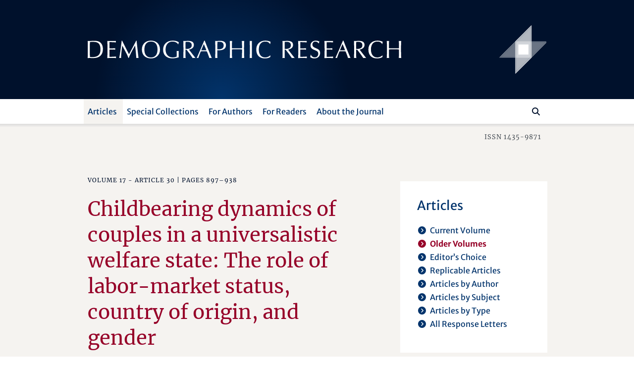

--- FILE ---
content_type: text/html; charset=utf-8
request_url: https://www.demographic-research.org/articles/volume/17/30
body_size: 12988
content:
<!DOCTYPE html>
<html lang="en">
<head>
    <meta charset="utf-8" />
    <meta lang="en" />
    <meta name="viewport" content="width=device-width, initial-scale=1.0" />
        <title>Childbearing dynamics of couples in a universalistic welfare state: The role of labor-market status, country of origin, and gender (Volume 17 - Article 30 | Pages 897&#x2013;938) - Demographic Research</title>
    
    
    <meta name="author" content="Kirk Scott" />
    <meta name="description" content="Volume 17 - Article 30 | Pages 897–938" />
    <meta name="keywords" content=",Sweden" />
    <meta name="publisher" content="Demographic Research" />
    <meta name="copyright" content="Demographic Research" />
    <meta name="page-topic" content="demographic research, demography, social sciences, life sciences, mathematics, statistics, policy research, research" />
    <meta name="page-type" content="articles, descriptive findings, reflexions, research materials" />
    <meta name="audience" content="experts, students, scientists" />
    <meta property="og:site_name" content="Demographic Research" />
    <meta property="og:title" content="Demographic Research - Childbearing dynamics of couples in a universalistic welfare state: The role of labor-market status, country of origin, and gender (Volume 17 - Article 30 | Pages 897–938)" />
    <meta property="og:url" content="https://www.demographic-research.org/articles/volume/17/30" />
    <meta property="og:type" content="website" />
    <meta property="og:description" content="Volume 17 - Article 30 | Pages 897–938" />
    <meta name="twitter:card" content="summary" />
    <meta name="twitter:site" content="@DemographicRes" />
    <meta name="twitter:title" content="Demographic Research - Childbearing dynamics of couples in a universalistic welfare state: The role of labor-market status, country of origin, and gender (Volume 17 - Article 30 | Pages 897–938)" />
    <meta name="twitter:description" content="Volume 17 - Article 30 | Pages 897–938" />
    <meta name="twitter:image" content="https://www.demographic-research.org/images/twitter/demres-120x120.png" />

    <meta name="citation_title" content="Childbearing dynamics of couples in a universalistic welfare state: The role of labor-market status, country of origin, and gender">
    <meta name="citation_author" content="Gunnar  Andersson">
    <meta name="citation_author" content="Kirk Scott">
    <meta name="citation_publication_date" content="2007/12/20">
    <meta name="citation_journal_title" content="Demographic Research">
    <meta name="citation_issn" content="1435-9871">
    <meta name="citation_volume" content="17">
    <meta name="citation_firstpage" content="897">
    <meta name="citation_lastpage" content="938">
    <meta name="citation_doi" content="10.4054/DemRes.2007.17.30">
    <meta name="citation_pdf_url" content="https://www.demographic-research.org/volumes/vol17/30/17-30.pdf">

    <!-- Touch Icon Generator BY daik.de https://www.web-stuebchen.de Lizenz: GNU General Public License; Copyright: 2014 - 2016 Stephan Heller [daik.de] <heller@daik.de> -->
    <link rel="shortcut icon" type="image/x-icon" href="/images/favicons/favicon.ico" />
    <link rel="icon" type="image/x-icon" href="/images/favicons/favicon.ico" />
    <link rel="icon" type="image/gif" href="/images/favicons/favicon.gif" />
    <link rel="icon" type="image/png" href="/images/favicons/favicon.png" />
    <link rel="apple-touch-icon" href="/images/favicons/apple-touch-icon.png" />
    <link rel="apple-touch-icon" href="/images/favicons/apple-touch-icon-57x57.png" sizes="57x57" />
    <link rel="apple-touch-icon" href="/images/favicons/apple-touch-icon-60x60.png" sizes="60x60" />
    <link rel="apple-touch-icon" href="/images/favicons/apple-touch-icon-72x72.png" sizes="72x72" />
    <link rel="apple-touch-icon" href="/images/favicons/apple-touch-icon-76x76.png" sizes="76x76" />
    <link rel="apple-touch-icon" href="/images/favicons/apple-touch-icon-114x114.png" sizes="114x114" />
    <link rel="apple-touch-icon" href="/images/favicons/apple-touch-icon-120x120.png" sizes="120x120" />
    <link rel="apple-touch-icon" href="/images/favicons/apple-touch-icon-128x128.png" sizes="128x128" />
    <link rel="apple-touch-icon" href="/images/favicons/apple-touch-icon-144x144.png" sizes="144x144" />
    <link rel="apple-touch-icon" href="/images/favicons/apple-touch-icon-152x152.png" sizes="152x152" />
    <link rel="apple-touch-icon" href="/images/favicons/apple-touch-icon-180x180.png" sizes="180x180" />
    <link rel="apple-touch-icon" href="/images/favicons/apple-touch-icon-precomposed.png" />
    <link rel="icon" type="image/png" href="/images/favicons/favicon-16x16.png" sizes="16x16" />
    <link rel="icon" type="image/png" href="/images/favicons/favicon-32x32.png" sizes="32x32" />
    <link rel="icon" type="image/png" href="/images/favicons/favicon-96x96.png" sizes="96x96" />
    <link rel="icon" type="image/png" href="/images/favicons/favicon-160x160.png" sizes="160x160" />
    <link rel="icon" type="image/png" href="/images/favicons/favicon-192x192.png" sizes="192x192" />
    <link rel="icon" type="image/png" href="/images/favicons/favicon-196x196.png" sizes="196x196" />
    <meta name="msapplication-TileImage" content="~/images/favicons/win8-tile-144x144.png" />
    <meta name="msapplication-TileColor" content="#132034" />
    <meta name="msapplication-navbutton-color" content="#132034" />
    <meta name="application-name" content="Demographic Research" />
    <meta name="msapplication-tooltip" content="Demographic Research" />
    <meta name="apple-mobile-web-app-title" content="Demographic Research" />
    <meta name="msapplication-square70x70logo" content="~/images/favicons/win8-tile-70x70.png" />
    <meta name="msapplication-square144x144logo" content="~/images/favicons/win8-tile-144x144.png" />
    <meta name="msapplication-square150x150logo" content="~/images/favicons/win8-tile-150x150.png" />
    <meta name="msapplication-wide310x150logo" content="~/images/favicons/win8-tile-310x150.png" />
    <meta name="msapplication-square310x310logo" content="~/images/favicons/win8-tile-310x310.png" />
    <link href="/lib/fonts/fonts.min.css?v=Ko_kaFpc-xBW5Y8V_4fRu3FI9r-BgarrtN4WRodpyhA" rel="stylesheet" />
    <link href="/lib/fontawesome-free-6.7.2-web/css/all.min.css?v=dABdfBfUoC8vJUBOwGVdm8L9qlMWaHTIfXt-7GnZCIo" rel="stylesheet" />
    
    <link href="/lib/bootstrap5.2.3/scss/demres.min.css?v=yWmnPzu4Y61Jp8mIuLCRaXiS-CFpyK8tyX3ugPn1qTM" rel="stylesheet" />
    <script src="/lib/jquery/dist/jquery-3.7.1.min.js"></script>
    <script src="/lib/bootstrap5.2.3/dist/js/bootstrap.bundle.min.js"></script>
    
    <link href="/dr.rss" rel="alternate" type="application/rss+xml" title="New articles feed (RSS 2.0)" />
    <link href="/dr-atom.xml" rel="alternate" type="application/atom+xml" title="New articles feed (Atom 1.0)" />
</head>
<body>
    <header class="dr-header">

        <nav class="navbar navbar-light bg-white navbar-expand-lg" style="flex-wrap: wrap;">

            <div class="container-fluid dr-header-container">
                <!--war ohne style="flex-wrap: wrap;" -->
                <!--fixed-top-->
                <div class="header-journal" style="">
                    <div class="container">
                        <div class="row align-items-center header-journal-image" style="">
                            <div class="d-none d-lg-block col-lg-8 offset-lg-1">
                                <a href="/"><img class="dr-logo-desktop" src="/images/dr-logo-desktop.svg" alt="Demographic Research" /></a> <!--width="69%" height="69%"-->
                            </div>
                            <div class="d-none d-lg-block col-lg-2 d-flex">
                                <a href="/"><img src="/images/dr-signet-desktop-effects.svg" width="100px" height="100px" align="right" alt="Demographic Research Logo" /></a>
                            </div>
                            <div class="col-8 offset-1 d-lg-none ">
                                <a href="/"><img src="/images/dr-logo-mobile-effects.svg" width="80%" height="80%" alt="Demographic Research Logo" /></a>
                            </div>
                            <div class="col-2 d-lg-none">
                                <div class="row flex-row-reverse">
                                    <button class="navbar-toggler" type="button" data-bs-toggle="offcanvas" data-bs-target="#offcanvasDrNavbar" aria-controls="offcanvasDrNavbar" aria-expanded="false" aria-label="Toggle navigation">
                                        <span class="navbar-toggler-icon"></span>
                                    </button>
                                </div>
                            </div>
                        </div>
                    </div>                </div>

                <div class="navbar-row">
                    <div class="container">
                        <div class="row">
                            <div class="col-10 offset-1">

                                <div class="offcanvas offcanvas-end dr-offcanvas" tabindex="-1" id="offcanvasDrNavbar" aria-labelledby="offcanvasDrNavbarLabel">
                                    <div class="offcanvas-header">
                                        <p class="offcanvas-title" id="offcanvasDrNavbarLabel">Menu</p>
                                        <button type="button" class="btn-close btn-close-white" data-bs-dismiss="offcanvas" aria-label="Close"></button>
                                    </div>
                                    <div class="offcanvas-body">
                                        <ul class="navbar-nav justify-content-end justify-content-lg-start flex-grow-1 pe-lg-3">
                                            
    
<li class="nav-item dropdown">
    <a class="nav-link active dropdown-toggle" href="/articles/index" role="button" data-bs-toggle="dropdown" aria-expanded="false">Articles</a>
    <ul class="dropdown-menu">
        <li><a class="dropdown-item" href="/articles/volume">Current Volume</a></li>
        <li><a class="dropdown-item active" href="/articles/volumes">Older Volumes</a></li>
        <li><a class="dropdown-item" href="/articles/editorschoice">Editor’s Choice</a></li>
        <li><a class="dropdown-item" href="/articles/replicablearticles">Replicable Articles</a></li>
        <li><a class="dropdown-item" href="/articles/articlesbyauthor">Articles by Author</a></li>
        <li><a class="dropdown-item" href="/articles/articlesbysubject">Articles by Subject</a></li>
        <li><a class="dropdown-item" href= "/articles/articlesbytype">Articles by Type</a></li>
        <li><a class="dropdown-item" href= "/articles/letters">All Response Letters</a></li>
    </ul>
</li>
<li class="nav-item dropdown">
    <a class="nav-link dropdown-toggle" href="/articles/specials" role="button" data-bs-toggle="dropdown" aria-expanded="false">Special Collections</a>
    <ul class="dropdown-menu">
        <li><a class="dropdown-item" href = "/articles/aboutspecialcollections">About Special Collections</a></li>
        <li><a class="dropdown-item" href = "/articles/special">Special Collections</a></li>
    </ul>
</li>

<li class="nav-item dropdown">
    <a class="nav-link dropdown-toggle" href="/authors/index" role="button" data-bs-toggle="dropdown" aria-expanded="false">For Authors</a>
    <ul class="dropdown-menu">
        <li><a class="dropdown-item" href="/authors/generalinformation">General Information</a></li>
        <li><a class="dropdown-item" href="/authors/submissionguidelines">Submission Guidelines</a></li>
        <li><a class="dropdown-item" href="/authors/editorialpolicies">Editorial Policies</a></li>
        <li><a class="dropdown-item" href="/authors/peerreviewandpublication">Peer Review and Publication</a></li>
        <li><a class="dropdown-item" href="/authors/copyrightinformation">Copyright Information</a>
        <li class="navi-level-3"><a class="dropdown-item" href="/authors/copyrightterms">Copyright Terms</a>
        <li class="navi-level-3"><a class="dropdown-item" href="/authors/copyrightagreement">Copyright Agreement</a>
        <li><a class="dropdown-item" href="/authors/reviewprocess">Review Process</a></li>
        <li><a class="dropdown-item dropdown-item-symbol" href="/authors/Submission"><span class="dropdown-item-symbol"><i class="fa fas fa-file-lines"></i></span> Submit a Paper</a></li>
        <li><a class="dropdown-item dropdown-item-symbol" href="/authors/letter"><span class="dropdown-item-symbol"><i class="fa fas fa-envelope"></i></span> Submit a Letter</a></li>
        <li><a class="dropdown-item dropdown-item-symbol" href="/authors/account"><span class="dropdown-item-symbol"><i class="fa fas fa-circle-user"></i></span> My Author Account</a></li>
    </ul>
</li>

<li class="nav-item dropdown">
    <a class="nav-link dropdown-toggle" href="/readers/index" role="button" data-bs-toggle="dropdown" aria-expanded="false">For Readers</a>
    <ul class="dropdown-menu">
        <li><a class="dropdown-item" href="/readers/getemailalerts">Get Email Alerts</a></li>
        <li><a class="dropdown-item" href="/readers/howtocite">How to cite DR</a></li>
    </ul>
</li>

<li class="nav-item dropdown">
    <a class="nav-link dropdown-toggle" href="/info/index" role="button" data-bs-toggle="dropdown" aria-expanded="false">About the Journal</a>
    <ul class="dropdown-menu">
        <li><a class="dropdown-item" href="/info/purpose">Purpose</a></li>
        <li><a class="dropdown-item" href="/info/fromthepublisherandeditor">From the Publisher and Editor</a></li>
        <li><a class="dropdown-item" href="/info/whoiswho">Who’s Who</a></li>
        <li><a class="dropdown-item" href="/info/reviewers">Our Reviewers</a></li>
        <li><a class="dropdown-item" href="/info/contact">Contact Us</a></li>
        <li><a class="dropdown-item" href="/info/ownershipfunding">Ownership and Funding</a></li>
        <li><a class="dropdown-item" href="/info/copyrightlegal">Copyright & Legal</a></li>
        <li><a class="dropdown-item" href="/info/privacypolicy">Privacy Policy</a></li>
    </ul>
</li>


                                        </ul>
                                        <div class="d-flex flex-row flex-row-reverse pt-5 pt-lg-0 dr-search-panel">
                                            <div><button class="btn" id="btn-navi-search" onclick="javascript:ToggleSearchFocus();" aria-label="Search"><i class="fa fas fa-search icon-search"></i></button></div>
                                            <div><input class="form-control me-2" id="input-navi-search" type="search" placeholder="Search ..." aria-label="Search this website" /></div>
                                        </div>
                                    </div>
                                </div>
                            </div>
                        </div>
                    </div>                </div>
            </div>
        </nav>

        <div class="row header-shadows">
            <div class="col-12 header-shadow-bottom" id="header-shadow-bottom"></div>
        </div>

        <div class="header-issn-outside">
            <div class="container">
                <div class="row header-issn">
                    <div class="d-none d-lg-block col-10 offset-1 text-end">ISSN 1435-9871</div>
                </div>
            </div>        </div>

    </header>

    <main role="main" class="pb-3">
        <div class="container">

            <div class="row">
                <div class="col-10 offset-1">
                    <div class="row">
                        <div class="col-12 col-xl-8 dr-content">
                            





<p class="roof">
        <span>Volume 17 - Article 30 | Pages 897&ndash;938</span>

    <span>&nbsp;</span>
</p>

<h1>Childbearing dynamics of couples in a universalistic welfare state: The role of labor-market status, country of origin, and gender<a name="article"></a></h1>

<p class="article-from">
    <span>By</span>
            <a href="/articles/articlesbyauthor/33">Gunnar  Andersson</a><span>,</span>
            <a href="/articles/articlesbyauthor/905">Kirk Scott</a>
</p>


    <div class="row article-info">
        <div class="col-12 col-md-4"><i class="dr">Date received:</i></div>
        <div class="col-12 col-md-8">6 Apr 2007</div>
    </div>
    <div class="row article-info">
        <div class="col-12 col-md-4"><i class="dr">Date published:</i></div>
        <div class="col-12 col-md-8">20 Dec 2007</div>
    </div>
    <div class="row article-info">
        <div class="col-12 col-md-4"><i class="dr">Word count:</i></div>
        <div class="col-12 col-md-8">9200</div>
    </div>

    <div class="row article-info">
        <div class="col-12 col-md-4"><i class="dr">Keywords:</i></div>
        <div class="col-12 col-md-8">
                    <a href="/articles/articlesbysubject/fertility">fertility</a><span>,</span>
                    <a href="/articles/articlesbysubject/immigrants">immigrants</a><span>,</span>
                    <a href="/articles/articlesbysubject/labor-market%20status">labor-market status</a><span>,</span>
                    <a href="/articles/articlesbysubject/Sweden">Sweden</a>
        </div>
    </div>

    <div class="row article-info">
        <div class="col-12 col-md-4"><i class="dr">DOI:</i></div>
        <div class="col-12 col-md-8"><a target="_blank" aria-label="opens in a new tab" href="https://doi&#046;org/10.4054/DemRes.2007.17.30">10.4054/DemRes.2007.17.30</a></div>
    </div>
    






        <p class="partofsc">This article is part of the <a href="/articles/special/6">Special Collection 6 „Interdependencies in the Life Course: Family, Fertility, and Migration“</a></p>

    <div class="row article-buttons">
        <div class="col-12">
            <a class="buttonlike" target="_blank" aria-label="opens in a new tab" href="/volumes/vol17/30/17-30.pdf">Download&nbsp;PDF</a>
            <span class="article-buttons-separator"><br /></span>
            <a class="buttonlike" href="/authors/letter/article/689">Submit&nbsp;a&nbsp;Response&nbsp;Letter</a>
        </div>
    </div>

        <h2>Abstract</h2>
<p>
This article studies childbearing dynamics by labor-market status of co-residing parents in Sweden. We apply event-history techniques to longitudinal register data on the life histories of foreign-born mothers from ten different countries and the partners to these women, as well as to a sample of Swedish-born mothers and their partners. <br>The context is a universalistic welfare state geared towards gender and social equality where formal social rights are largely independent of a person’s civil status, citizenship, and country of origin. We investigate the extent to which the associations of parents’ labor-market status with childbearing in Sweden differ between women and men and by country of origin. <br>We find that the patterns of association are fairly similar on both of these individual dimensions. As measured by the way the labor-market activity of parents is related to their subsequent childbearing, we find evidence of equality by gender and at least some evidence of integration of immigrants into the dynamics of Swedish society.
</p>

    <h2>Author’s Affiliation</h2>
    <ul class="list-names article-affiliations">
            <li class=""><b><a class="authorname" href="/articles/articlesbyauthor/33">Gunnar  Andersson</a></b> <span> - Stockholms Universitet, Sweden</span> <a class="authoremail" href="mailto:gunnar.andersson@sociology.su.se">EMAIL</a></li>
            <li class=""><b><a class="authorname" href="/articles/articlesbyauthor/905">Kirk Scott</a></b> <span> - Lunds Universitet, Sweden</span> <a class="authoremail" href="mailto:kirk.scott@ekh.lu.se">EMAIL</a></li>
    </ul>

    <h2>Other articles by the same author/authors in <i>Demographic Research </i></h2>
        <p class="article-links">
            <a class="" href="/articles/volume/33/2">Marriage and divorce of immigrants and descendants of immigrants in Sweden</a>
            <br>
                <i class="dr">Volume 33 - Article 2</i>
        </p>
        <p class="article-links">
            <a class="" href="/articles/volume/50/1">Lives saved, lives lost, and under-reported COVID-19 deaths: Excess and non-excess mortality in relation to cause-specific mortality during the first year of the COVID-19 pandemic in Sweden</a>
            <br>
                <i class="dr">Volume 50 - Article 1</i>
        </p>
        <p class="article-links">
            <a class="" href="/articles/volume/47/12">Disentangling the Swedish fertility decline of the 2010s</a>
            <br>
                <i class="dr">Volume 47 - Article 12</i>
        </p>
        <p class="article-links">
            <a class="" href="/articles/volume/37/35">Life-table representations of family dynamics in the 21st century</a>
            <br>
                <i class="dr">Volume 37 - Article 35</i>
        </p>
        <p class="article-links">
            <a class="" href="/articles/volume/36/39">Depressed fertility among descendants of immigrants in Sweden</a>
            <br>
                <i class="dr">Volume 36 - Article 39</i>
        </p>
        <p class="article-links">
            <a class="" href="/articles/volume/27/28">Economic Uncertainty and Family Dynamics in Europe: Introduction</a>
            <br>
                <i class="dr">Volume 27 - Article 28</i>
        </p>
        <p class="article-links">
            <a class="" href="/articles/volume/27/25">Labor-market status, migrant status and first childbearing in Sweden</a>
            <br>
                <i class="dr">Volume 27 - Article 25</i>
        </p>
        <p class="article-links">
            <a class="" href="/articles/volume/21/31">High Suburban Fertility: Evidence from Four Northern European Countries</a>
            <br>
                <i class="dr">Volume 21 - Article 31</i>
        </p>
        <p class="article-links">
            <a class="" href="/articles/volume/20/14">Cohort fertility patterns in the Nordic countries</a>
            <br>
                <i class="dr">Volume 20 - Article 14</i>
        </p>
        <p class="article-links">
            <a class="" href="/articles/volume/17/25">Migration and first-time parenthood: Evidence from Kyrgyzstan</a>
            <br>
                <i class="dr">Volume 17 - Article 25</i>
        </p>
        <p class="article-links">
            <a class="" href="/articles/volume/17/6">Understanding parental gender preferences in advanced societies: Lessons from Sweden and Finland</a>
            <br>
                <i class="dr">Volume 17 - Article 6</i>
        </p>
        <p class="article-links">
            <a class="" href="/articles/volume/14/16">Educational attainment and ultimate fertility among Swedish women born in 1955-59</a>
            <br>
                <i class="dr">Volume 14 - Article 16</i>
        </p>
        <p class="article-links">
            <a class="" href="/articles/volume/14/15">Education and childlessness: The relationship between educational field, educational level, and childlessness among Swedish women born in 1955-59</a>
            <br>
                <i class="dr">Volume 14 - Article 15</i>
        </p>
        <p class="article-links">
            <a class="" href="/articles/volume/14/4">Social differentials in speed-premium effects in childbearing in Sweden</a>
            <br>
                <i class="dr">Volume 14 - Article 4</i>
        </p>
        <p class="article-links">
            <a class="" href="/articles/volume/11/4">Demographic trends in Sweden: An update of childbearing and nuptiality up to 2002</a>
            <br>
                <i class="dr">Volume 11 - Article 4</i>
        </p>
        <p class="article-links">
            <a class="" href="/articles/volume/10/13">A summary of Special Collection 3: Contemporary Research on European Fertility: Perspectives and Developments</a>
            <br>
                <i class="dr">Volume 10 - Article 13</i>
        </p>
        <p class="article-links">
            <a class="" href="/articles/volume/7/7">Children&#x27;s experience of family disruption and family formation: Evidence from 16 FFS countries</a>
            <br>
                <i class="dr">Volume 7 - Article 7</i>
        </p>
        <p class="article-links">
            <a class="" href="/articles/volume/7/4">Life-table representations of family dynamics in Sweden, Hungary, and 14 other FFS countries: A project of descriptions of demographic behavior</a>
            <br>
                <i class="dr">Volume 7 - Article 4</i>
        </p>
        <p class="article-links">
            <a class="" href="/articles/volume/6/4">Fertility developments in Norway and Sweden since the early 1960s</a>
            <br>
                <i class="dr">Volume 6 - Article 4</i>
        </p>
        <p class="article-links">
            <a class="" href="/articles/volume/5/3">Demographic trends in Sweden: Childbearing developments in 1961-2000, marriage and divorce developments in 1971-1999</a>
            <br>
                <i class="dr">Volume 5 - Article 3</i>
        </p>
        <p class="article-links">
            <a class="" href="/articles/special/3/7">Childbearing Developments in Denmark, Norway, and Sweden from the 1970s to the 1990s: A Comparison</a>
            <br>
                <i class="dr">Special Collection 3 - Article 7</i>
        </p>
        <p class="article-links">
            <a class="" href="/articles/special/3/1">Contemporary Research on European Fertility: Introduction</a>
            <br>
                <i class="dr">Special Collection 3 - Article 1</i>
        </p>

        <h2>Most recent similar articles in <i>Demographic Research</i></h2>
        <p class="article-links">
            <a class="" href="/articles/volume/53/31">Uncertainty, resilience, and fertility: Perceived capacity to overcome loss of employment and fertility intentions in Sweden, 2021</a>
            <br>
                <i class="dr">Volume 53 - Article 31</i>

            <i class="dr"> &nbsp;&nbsp;&nbsp;&#124; Keywords: </i>

                    <a class="article-links-keywords" href="/articles/articlesbysubject/economic%20uncertainties">economic uncertainties</a><span>,</span>
                    <a class="article-links-keywords" href="/articles/articlesbysubject/fertility%20decline">fertility decline</a><span>,</span>
                    <a class="article-links-keywords" href="/articles/articlesbysubject/fertility%20intention">fertility intention</a><span>,</span>
                    <a class="article-links-keywords" href="/articles/articlesbysubject/globalization">globalization</a><span>,</span>
                    <a class="article-links-keywords" href="/articles/articlesbysubject/resilience">resilience</a><span>,</span>
                    <a class="article-links-keywords" href="/articles/articlesbysubject/Sweden">Sweden</a>
        </p>
        <p class="article-links">
            <a class="" href="/articles/volume/53/29">Reassessing the U-shaped relationship between gender equality and fertility: A replication and extension of Kolk&#x2019;s (2019) study using comprehensive gender equality measures</a>
            <br>
                <i class="dr">Volume 53 - Article 29</i>

            <i class="dr"> &nbsp;&nbsp;&nbsp;&#124; Keywords: </i>

                    <a class="article-links-keywords" href="/articles/articlesbysubject/fertility">fertility</a><span>,</span>
                    <a class="article-links-keywords" href="/articles/articlesbysubject/gender">gender</a><span>,</span>
                    <a class="article-links-keywords" href="/articles/articlesbysubject/gender%20equality">gender equality</a><span>,</span>
                    <a class="article-links-keywords" href="/articles/articlesbysubject/human%20development">human development</a><span>,</span>
                    <a class="article-links-keywords" href="/articles/articlesbysubject/Human%20Fertility%20Database%20%28HFD%29">Human Fertility Database (HFD)</a>
        </p>
        <p class="article-links">
            <a class="" href="/articles/volume/53/27">Early unintended childbearing and unsecured debt in the United States</a>
            <br>
                <i class="dr">Volume 53 - Article 27</i>

            <i class="dr"> &nbsp;&nbsp;&nbsp;&#124; Keywords: </i>

                    <a class="article-links-keywords" href="/articles/articlesbysubject/demography">demography</a><span>,</span>
                    <a class="article-links-keywords" href="/articles/articlesbysubject/fertility">fertility</a><span>,</span>
                    <a class="article-links-keywords" href="/articles/articlesbysubject/gender">gender</a><span>,</span>
                    <a class="article-links-keywords" href="/articles/articlesbysubject/life%20course">life course</a><span>,</span>
                    <a class="article-links-keywords" href="/articles/articlesbysubject/mothers">mothers</a>
        </p>
        <p class="article-links">
            <a class="" href="/articles/volume/53/25">Neighbors&#x2019; social attitudes predict variations in live births among the Amish of Holmes County, Ohio, United States</a>
            <br>
                <i class="dr">Volume 53 - Article 25</i>

            <i class="dr"> &nbsp;&nbsp;&nbsp;&#124; Keywords: </i>

                    <a class="article-links-keywords" href="/articles/articlesbysubject/Amish">Amish</a><span>,</span>
                    <a class="article-links-keywords" href="/articles/articlesbysubject/diffusion">diffusion</a><span>,</span>
                    <a class="article-links-keywords" href="/articles/articlesbysubject/fertility">fertility</a><span>,</span>
                    <a class="article-links-keywords" href="/articles/articlesbysubject/household">household</a><span>,</span>
                    <a class="article-links-keywords" href="/articles/articlesbysubject/proximity">proximity</a><span>,</span>
                    <a class="article-links-keywords" href="/articles/articlesbysubject/religion">religion</a><span>,</span>
                    <a class="article-links-keywords" href="/articles/articlesbysubject/spatial%20analysis">spatial analysis</a>
        </p>
        <p class="article-links">
            <a class="" href="/articles/volume/53/21">Analysing migrant fertility using machine learning techniques: An application of random survival forest to longitudinal data from France</a>
            <br>
                <i class="dr">Volume 53 - Article 21</i>

            <i class="dr"> &nbsp;&nbsp;&nbsp;&#124; Keywords: </i>

                    <a class="article-links-keywords" href="/articles/articlesbysubject/fertility">fertility</a><span>,</span>
                    <a class="article-links-keywords" href="/articles/articlesbysubject/immigrants">immigrants</a><span>,</span>
                    <a class="article-links-keywords" href="/articles/articlesbysubject/machine%20learning">machine learning</a><span>,</span>
                    <a class="article-links-keywords" href="/articles/articlesbysubject/random%20survival%20forest">random survival forest</a><span>,</span>
                    <a class="article-links-keywords" href="/articles/articlesbysubject/survival%20analysis">survival analysis</a>
        </p>

   
                        </div>
                        <div class="col-12 col-xl-4 dr-tiles">
                            <div class="row">
                                
    
        <div class="col-12 col-md-6 col-xl-12 dr-tiles2">
            <div class="dr-tiles2inside">
                <p class="subnavi">Articles</p>
<ul class="subnavi fa-ul"><li><span class="fa-li"><i class="fa fas fa-circle-chevron-right"></i></span><a href="/Articles/Volume">Current Volume</a></li><li><span class="fa-li active"><i class="fa fas fa-circle-chevron-right"></i></span><span class="active">Older Volumes</span></li><li><span class="fa-li"><i class="fa fas fa-circle-chevron-right"></i></span><a href="/Articles/EditorsChoice">Editor’s Choice</a></li><li><span class="fa-li"><i class="fa fas fa-circle-chevron-right"></i></span><a href="/Articles/ReplicableArticles">Replicable Articles</a></li><li><span class="fa-li"><i class="fa fas fa-circle-chevron-right"></i></span><a href="/Articles/ArticlesByAuthor">Articles by Author</a></li><li><span class="fa-li"><i class="fa fas fa-circle-chevron-right"></i></span><a href="/Articles/ArticlesBySubject">Articles by Subject</a></li><li><span class="fa-li"><i class="fa fas fa-circle-chevron-right"></i></span><a href="/Articles/ArticlesByType">Articles by Type</a></li><li><span class="fa-li"><i class="fa fas fa-circle-chevron-right"></i></span><a href="/Articles/Letters">All Response Letters</a></li></ul>

            </div>
        </div>
            <div class="col-12 col-md-6 col-xl-12 dr-tiles2">
                <div class="dr-tiles2inside">
                    <p class="subnavi">Citations</p><p class="tiles-text">Cited References: 49</p><ul class="subnavi fa-ul"><li><span class="fa-li"><i class="fa fas fa-circle-chevron-right"></i></span><a href="/articles/volume/17/30/references">View the references of this article</a></li></ul><p class="tiles-text">Download to Citation Manager</p><ul class="subnavi fa-ul"><li><span class="fa-li"><i class="fa fas fa-circle-chevron-right"></i></span><a href="/articles/savecitation?article=689&format=ris">RIS format</a></li><li><span class="fa-li"><i class="fa fas fa-circle-chevron-right"></i></span><a href="/articles/savecitation?article=689&format=bibtex">BibTeX format</a></li></ul>
                </div>
            </div>
            <div class="col-12 col-md-6 col-xl-12 dr-tiles2">
                <div class="dr-tiles2inside">
                    <p class="subnavi">Similar Articles</p><p class="tiles-text">PubMed</p><ul class="subnavi fa-ul"><li><span class="fa-li"><i class="fa fas fa-circle-chevron-right"></i></span><a target="_blank" aria-label="opens in a new tab" href="https://pubmed.ncbi.nlm.nih.gov/?cmd=search&term=Gunnar++Andersson&dispmax=50">Articles by Gunnar  Andersson</a></li><li><span class="fa-li"><i class="fa fas fa-circle-chevron-right"></i></span><a target="_blank" aria-label="opens in a new tab" href="https://pubmed.ncbi.nlm.nih.gov/?cmd=search&term=Kirk+Scott&dispmax=50">Articles by Kirk Scott</a></li></ul><p class="tiles-text">Google Scholar</p><ul class="subnavi fa-ul"><li><span class="fa-li"><i class="fa fas fa-circle-chevron-right"></i></span><a target="_blank" aria-label="opens in a new tab" href="https://scholar.google.com/scholar?q=%22author%3AGunnar++Andersson%22">Articles by Gunnar  Andersson</a></li><li><span class="fa-li"><i class="fa fas fa-circle-chevron-right"></i></span><a target="_blank" aria-label="opens in a new tab" href="https://scholar.google.com/scholar?q=%22author%3AKirk+Scott%22">Articles by Kirk Scott</a></li></ul>
                </div>
            </div>
    <div class="col-12 col-md-6 col-xl-12 dr-tiles2">
        <div class="dr-tiles2inside">
            <p class="subnavi">Jump to Article</p>
            <div class="form-jump d-flex flex-row">
                <div><label class="form-jump-label" for="jump-page-volume">Volume</label><br /><input id="jump-page-volume" type="text" /></div>
                <div><label class="form-jump-label" for="jump-page-page">Page</label><br /><input id="jump-page-page" type="text" /></div>
                <div class="align-self-end"><button id="btn-vp" onclick="javascript:JumpToArticleClicked('vp');" aria-label="Jump To Article"><i class="fa fas fa-circle-chevron-right"></i></button></div>
            </div>
            <div class="form-jump d-flex flex-row">
                <div><span id="errormessage-vp"></span></div>
            </div>
            <div class="form-jump d-flex flex-row">
                <div><label class="form-jump-label" for="jump-id-volume">Volume</label><br /><input id="jump-id-volume" type="text" /></div>
                <div><label class="form-jump-label" for="jump-id-id">Article ID</label><br /><input id="jump-id-id" type="text" /></div>
                <div class="align-self-end"><button id="btn-vi" onclick="javascript:JumpToArticleClicked('vi');" aria-label="Jump To Article"><i class="fa fas fa-circle-chevron-right"></i></button></div>
            </div>
            <div class="form-jump d-flex flex-row">
                <div><span id="errormessage-vi"></span></div>
            </div>
        </div>
    </div>


                            </div>
                        </div>
                    </div>
                </div>
            </div>
        </div>    </main>

    <footer class="footer">

        <div class="row footer-shadows">
            <div class="col-12 footer-shadow-top" id="footer-shadow-top"></div>
        </div>

        <div class="footer-info">
            <div class="container">
                <div class="row">
                    <div class="col-10 offset-1">
                        <div class="row">
                            <div class="col-12          col-lg-3 footer-about">
                                <p>About Demographic Research</p>
                            </div>
                            <div class="col-12 col-md-9 col-lg-7 footer-text">
                                <p><i class="dr">Demographic Research</i> – a peer-reviewed, platinum open-access journal of population sciences. Agile yet rigorous, we aim to harness the full potential of the digital space to offer novel and exciting publishing opportunities.</p>
                            </div>
                            <div class="col-12 col-md-3 col-lg-2 footer-mpg">
                                <div class="row">
                                    <div class="col-12 footer-minerva align-self-end">
                                        <!-- align-self-end-->
                                        <div class=""><a target="_blank" aria-label="opens in a new tab" href="https://www.mpg.de/" title="Max Planck Society" alt="Max Planck Society"><img class="footer-minerva-img" src="/images/minerva.svg" title="Max Planck Society" /></a></div>
                                    </div>
                                </div>
                            </div>
                        </div>
                    </div>
                </div>
            </div>        </div>

        <div class="row footer-shadows">
            <div class="col-12 footer-shadow-bottom" id="footer-shadow-bottom"></div>
        </div>

        <div class="container">
            <div class="row footer-service">
                <div class="col-10 offset-1">
                    <p>
                        <span class="copyright">&copy; 1999–2026&nbsp;&nbsp;Max&nbsp;Planck&nbsp;Society&nbsp;&nbsp;</span>
                        <span class="d-lg-none"><br /></span>
                        <span style="white-space:nowrap;"><img src="/images/navigation-service-separator.svg" alt="" role="presentation" aria-hidden="true" /><a href="/Info/Contact">Contact</a></span>
                        <span style="white-space:nowrap;"><img src="/images/navigation-service-separator.svg" alt="" role="presentation" aria-hidden="true" /><a href="/Info/CopyrightLegal">Imprint</a></span>
                        <span style="white-space:nowrap;"><img src="/images/navigation-service-separator.svg" alt="" role="presentation" aria-hidden="true" /><a href="/Info/PrivacyPolicy">Privacy Policy</a></span>
                        <span style="white-space:nowrap;"><img src="/images/navigation-service-separator.svg" alt="" role="presentation" aria-hidden="true" /><a href="/Info/Sitemap">Sitemap</a></span>
                    </p>
                </div>
            </div>

        </div>    </footer>

    <script>
        document.getElementById("input-navi-search").addEventListener("keyup", function (event) {
            event.preventDefault();
            if (event.keyCode === 13) {
                var SearchField = document.getElementById('input-navi-search');

                if (SearchField && SearchField.value != "") //
                    window.location.href = "/search/search.asp?zoom_sort=0&zoom_per_page=10&zoom_and=0&zoom_query=" + SearchField.value;
            }
        });

        function ToggleSearchFocus() {
            var SearchField = document.getElementById('input-navi-search');

            if (SearchField) {
                if (SearchField.getBoundingClientRect().width < 10) {
                    SearchField.focus();
                    SearchField.value = "";
                }
                else {
                    if (SearchField && SearchField.value != "")
                        window.location.href = "/search/search.asp?zoom_sort=0&zoom_per_page=10&zoom_and=0&zoom_query=" + SearchField.value;

                    SearchField.blur();
                }
            }
        }

        function JumpToArticleClicked(sender) {
            var errmsgVi = document.getElementById('errormessage-vi');
            var errmsgVp = document.getElementById('errormessage-vp');

            if (sender == "vi")
            {
                var vl = document.getElementById('jump-id-volume');
                var id = document.getElementById('jump-id-id');
                var sc = "";

                if (vl && id) {
                    if (errmsgVi)
                        errmsgVi.innerHTML = "";
                    if (errmsgVp)
                        errmsgVp.innerHTML = "";

                    if (vl != null && vl.value != null && vl.value.length > 1 && vl.value.substr(0, 1).toLowerCase() == "s") {
                        vl.value = vl.value.substr(1);
                        sc = "s";
                    }

                    if (!isNaN(vl.value) && !isNaN(id.value) && vl.value > 0 && id.value > 0) {
                        window.location.href = "/articles/jumpto?toVolume=" + sc + vl.value + "&toArticle=" + id.value;
                    }
                    else {
                        if (errmsgVi)
                        {
                            if ((isNaN(vl.value) || vl.value < 1) && (isNaN(id.value) || id.value < 1))
                                errmsgVi.innerHTML = "Please type numeric values greater than zero into both fields.";
                            else if (isNaN(vl.value) || vl.value < 1)
                                errmsgVi.innerHTML = "Please type a numeric value greater than zero into the field Volume.";
                            else if (isNaN(id.value) || id.value < 1)
                                errmsgVi.innerHTML = "Please type a numeric value greater than zero into the field Article ID.";
                        }
                    }
                }
            }
            else if (sender == "vp")
            {
                var vl = document.getElementById('jump-page-volume');
                var pg = document.getElementById('jump-page-page');
                var sc = "";

                if (vl && pg) {
                    if (errmsgVi)
                        errmsgVi.innerHTML = "";
                    if (errmsgVp)
                        errmsgVp.innerHTML = "";

                    if (vl != null && vl.value != null && vl.value.length > 1 && vl.value.substr(0, 1).toLowerCase() == "s") {
                        vl.value = vl.value.substr(1);
                        sc = "s";
                    }

                    if (!isNaN(vl.value) && !isNaN(pg.value) && vl.value > 0 && pg.value > 0) {
                        window.location.href = "/articles/jumpto?toVolume=" + sc + vl.value + "&toPage=" + pg.value;
                    }
                    else {
                        if (errmsgVi)
                        {
                            if ((isNaN(vl.value) || vl.value < 1) && (isNaN(pg.value) || pg.value < 1))
                                errmsgVp.innerHTML = "Please type numeric values greater than zero into both fields.";
                            else if (isNaN(vl.value) || vl.value < 1)
                                errmsgVp.innerHTML = "Please type a numeric value greater than zero into the field Volume.";
                            else if (isNaN(pg.value) || pg.value < 1)
                                errmsgVp.innerHTML = "Please type a numeric value greater than zero into the field Page.";
                        }
                    }
                }
            }
        }
    </script>

    <!--<script src="~/js/site.js" asp-append-version="true"></script>/-->

    
    

<!-- Matomo -->
<script type="text/javascript">
    var _paq = _paq || [];
    /* tracker methods like "setCustomDimension" should be called before "trackPageView" */
    _paq.push(['disableCookies']);
    _paq.push(['trackPageView']);
    _paq.push(['enableLinkTracking']);
    (function () {
        var u = "//matomo.gwdg.de/";
        _paq.push(['setTrackerUrl', u + 'piwik.php']);
        _paq.push(['setSiteId', '345']);
        var d = document, g = d.createElement('script'), s = d.getElementsByTagName('script')[0];
        g.type = 'text/javascript'; g.async = true; g.defer = true; g.src = u + 'piwik.js'; s.parentNode.insertBefore(g, s);
    })();
</script>
    <noscript><img src="https://matomo.gwdg.de/piwik.php?idsite=345&rec=1" style="border:0" title="Matomo" alt="Matomo" /></noscript>
<!-- End Matomo Code -->

    <!-- CLOCKSS system has permission to ingest, preserve, and serve this Archival Unit /-->
</body>
</html>


--- FILE ---
content_type: text/css
request_url: https://www.demographic-research.org/lib/fonts/fonts.min.css?v=Ko_kaFpc-xBW5Y8V_4fRu3FI9r-BgarrtN4WRodpyhA
body_size: 231
content:
@font-face{font-family:'Merriweather';font-style:normal;font-weight:normal;src:local(''),url('fonts/merriweather-v30-latin-ext_latin_cyrillic-regular.woff2') format('woff2'),url('fonts/merriweather-v30-latin-ext_latin_cyrillic-regular.woff') format('woff')}@font-face{font-family:'Merriweather';font-style:italic;font-weight:normal;src:local(''),url('fonts/merriweather-v30-latin-ext_latin_cyrillic-italic.woff2') format('woff2'),url('fonts/merriweather-v30-latin-ext_latin_cyrillic-italic.woff') format('woff')}@font-face{font-family:'Merriweather';font-style:normal;font-weight:bold;src:local(''),url('fonts/merriweather-v30-latin-ext_latin_cyrillic-700.woff2') format('woff2'),url('fonts/merriweather-v30-latin-ext_latin_cyrillic-700.woff') format('woff')}@font-face{font-family:'Merriweather';font-style:italic;font-weight:bold;src:local(''),url('fonts/merriweather-v30-latin-ext_latin_cyrillic-700italic.woff2') format('woff2'),url('fonts/merriweather-v30-latin-ext_latin_cyrillic-700italic.woff') format('woff')}@font-face{font-family:'Merriweather Sans';font-style:normal;font-weight:normal;src:local(''),url('fonts/merriweather-sans-v22-latin-ext_latin_cyrillic-ext-regular.woff2') format('woff2'),url('fonts/merriweather-sans-v22-latin-ext_latin_cyrillic-ext-regular.woff') format('woff')}@font-face{font-family:'Merriweather Sans';font-style:normal;font-weight:bold;src:local(''),url('fonts/merriweather-sans-v22-latin-ext_latin_cyrillic-ext-700.woff2') format('woff2'),url('fonts/merriweather-sans-v22-latin-ext_latin_cyrillic-ext-700.woff') format('woff')}@font-face{font-family:'Merriweather Sans';font-style:italic;font-weight:normal;src:local(''),url('fonts/merriweather-sans-v22-latin-ext_latin_cyrillic-ext-italic.woff2') format('woff2'),url('fonts/merriweather-sans-v22-latin-ext_latin_cyrillic-ext-italic.woff') format('woff')}@font-face{font-family:'Merriweather Sans';font-style:italic;font-weight:bold;src:local(''),url('fonts/merriweather-sans-v22-latin-ext_latin_cyrillic-ext-700italic.woff2') format('woff2'),url('fonts/merriweather-sans-v22-latin-ext_latin_cyrillic-ext-700italic.woff') format('woff')}